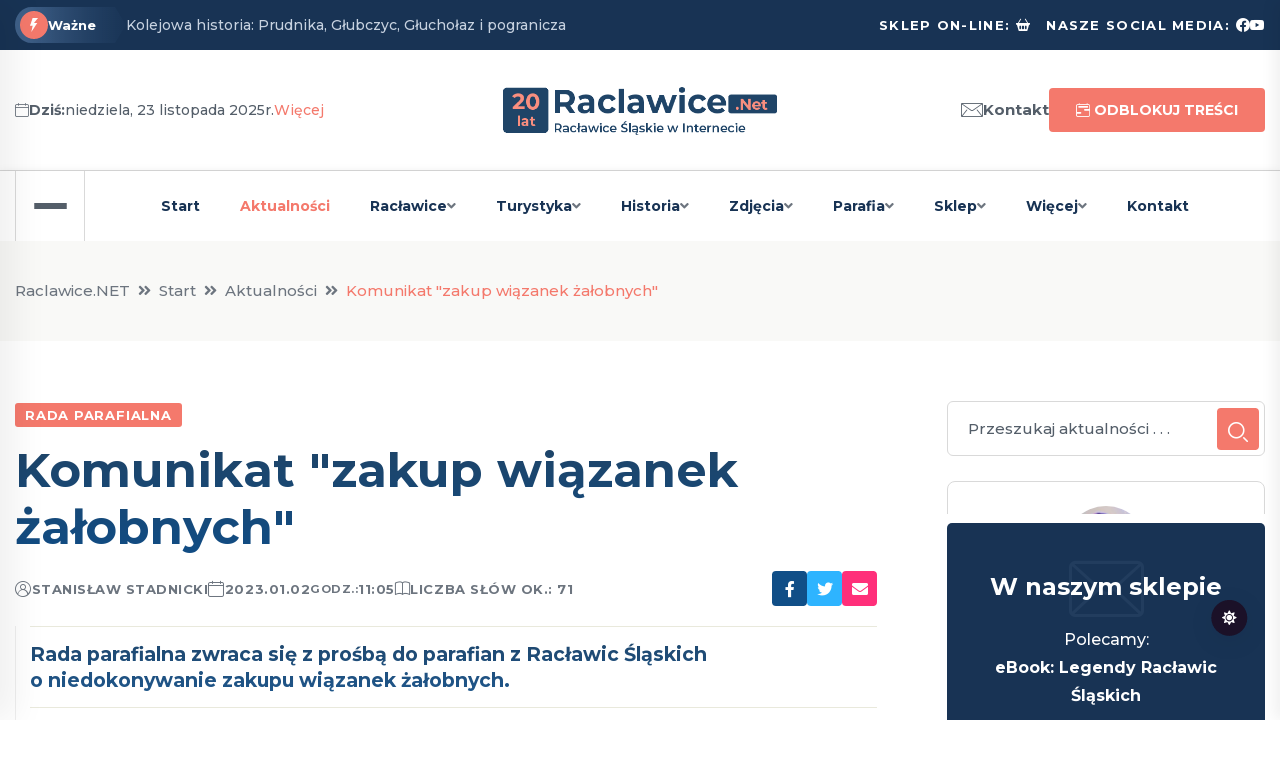

--- FILE ---
content_type: text/html; charset=UTF-8
request_url: http://raclawice.net/aktualnosci_3881_komunikat_zakup_wiazanek_zalob.html
body_size: 96066
content:
<!doctype html>
<html class="no-js" lang="pl">
<head>
    <meta charset="utf-8">
    <meta http-equiv="x-ua-compatible" content="ie=edge">
    <title>Komunikat "zakup wiązanek żałobnych"</title>
    <meta name="description" content="Rada parafialna zwraca się z prośbą do parafian z Racławic Śląskich o niedokonywanie zakupu wiązanek żałobnych. ">
    <meta name="keywords" content="racławice śląskie, racławice, racławice śl., deutsch rasselwitz, racławice śląskie w powiecie prudnickim, gmina głogówek, powiat prudnicki, wnielki most kolejowy, szwedzki słup, parafia wnmp, wniebowzięcie nmp, parafia racławice, parafia racławice Śląskie">
    <meta name="viewport" content="width=device-width, initial-scale=1">
    <meta name="author" content="Stanisław Stadnicki">

    <link rel="shortcut icon" type="image/x-icon" href="media/img/iko.png">

    <!-- CSS -->
    <link rel="stylesheet" href="assets/css/bootstrap.min.css">
    <link rel="stylesheet" href="assets/css/animate.min.css">
    <link rel="stylesheet" href="assets/css/magnific-popup.css">
    <link rel="stylesheet" href="assets/css/fontawesome-all.min.css">
    <link rel="stylesheet" href="assets/css/flaticon.css">
    <link rel="stylesheet" href="assets/css/slick.css">
    <link rel="stylesheet" href="assets/css/swiper-bundle.css">
    <link rel="stylesheet" href="assets/css/default.css">
    <link rel="stylesheet" href="assets/css/style.css?v=963634293">
    <link rel="stylesheet" href="assets/css/strona.css?v=272565399">
    <link rel="stylesheet" href="css/rce.css?v=477246201">
    <link rel="stylesheet" href="assets/css/responsive.css">
    <link rel="stylesheet" href="https://cdn.jsdelivr.net/npm/bootstrap-icons@1.5.0/font/bootstrap-icons.css">
    <style>
        [tg-theme=dark] table td,
        [tg-theme=dark] table th
        {
            color:#fff;
        }
    </style>
            <meta property="og:url"            content="http://raclawice.net/aktualnosci_3881_komunikat_zakup_wiazanek_zalob.html">
        <meta property="og:type"           content="article">
        <meta property="og:title"          content="Komunikat "zakup wiązanek żałobnych"">
        <meta property="og:description"    content="Rada parafialna zwraca się z prośbą do parafian z Racławic Śląskich o niedokonywanie zakupu wiązanek żałobnych. ">
        <meta property="og:image"          content="https://raclawice.net/gfx/duze/komunikat-rada-parafialna-02-01-2023.jpg">
        <meta property="fb:app_id"		   content="447969217142652">
        </head>
<body>

<!-- Nagłówek -->
<header class="header-style-six">
    <div id="header-fixed-height"></div>
    <div class="header-top-wrap-four">
        <div class="container">
            <div class="row align-items-center">
                <div class="col-lg-7">
                    <div class="header-top-left-four">
                        <div class="trending-box">
                            <div class="icon"><img src="assets/img/icon/trending_icon.svg" alt=""></div>
                            <span>Ważne</span>
                            <div class="shape">
                                <svg xmlns="https://www.w3.org/2000/svg" viewBox="0 0 122 36" preserveAspectRatio="none" fill="none">
                                    <path d="M0 18C0 8.05888 8.05887 0 18 0H110L121.26 16.8906C121.708 17.5624 121.708 18.4376 121.26 19.1094L110 36H18C8.05888 36 0 27.9411 0 18Z" fill="url(#trending_shape)" />
                                    <defs>
                                        <linearGradient id="trending_shape" x1="12" y1="36" x2="132" y2="36" gradientUnits="userSpaceOnUse">
                                            <stop offset="0" stop-color="#3F6088" />
                                            <stop offset="1" stop-color="#2A4970" stop-opacity="0" />
                                        </linearGradient>
                                    </defs>
                                </svg>
                            </div>
                        </div>
                        <div class="swiper-container ta-trending-slider">
                            <div class="swiper-wrapper">
                                                                    <div class="swiper-slide">
                                        <div class="trending-content">
                                            <a href="https://inspiracyjnyszop.pl/Sladami-zelaznych-drog-kolejowa-historia-Prudnika-Glubczyc-Glucholaz-i-pogranicza-p95" target="_BLANK">Nowa książka: Śladami żelaznych dróg już dostępna</a>
                                        </div>
                                    </div>
                                                                        <div class="swiper-slide">
                                        <div class="trending-content">
                                            <a href="https://inspiracyjnyszop.pl/Sladami-zelaznych-drog-kolejowa-historia-Prudnika-Glubczyc-Glucholaz-i-pogranicza-p95" target="_BLANK">Kolejowa historia: Prudnika, Głubczyc, Głuchołaz i pogranicza</a>
                                        </div>
                                    </div>
                                                                </div>
                        </div>
                    </div>
                </div>
                <div class="col-lg-5">
                    <div class="header-top-social header-top-social-two">
                        <h5 class="title"><a href="https://inspiracyjnyszop.pl" title="Sklep on-line, książki o Racławicach Śląskich" target="_blank">Sklep on-line:</a></h5>
                        <ul class="list-wrap">
                            <li><a href="https://inspiracyjnyszop.pl" target="_blank"><i class="bi bi-basket2-fill me-2"></i></a></li>
                        </ul>
                        <h5 class="title ms-2">Nasze social media:</h5>
                        <ul class="list-wrap">
                            <li><a href="https://www.facebook.com/Raclawice.Net" target="_blank"><i class="bi bi-facebook"></i></a></li>
                            <li><a href="https://www.youtube.com/channel/UCT041tBFoPps4Gc5SJEIBdA/featured" target="_blank"><i class="bi bi-youtube"></i></a></li>
                        </ul>
                    </div>
                </div>
            </div>
        </div>
    </div>
    <div class="header-logo-area-four">
        <div class="container">
            <div class="row align-items-center">
                <div class="col-lg-4">
                    <div class="hl-left-side-four">
                        <span class="date"><i class="flaticon-calendar"></i><strong>Dziś:</strong> niedziela, 23 listopada 2025r. <a href="kartka.html">Więcej</a></span>
                    </div>
                </div>
                <div class="col-lg-4">
                    <div class="logo text-center">
                        <a href="index.html"><img src="media/img/logo20.png?v=215391698" alt="Logo Raclawice.net"></a>
                    </div>
                    <div class="logo d-none text-center">
                        <a href="index.html"><img src="media/img/logo220.png?v=960105416" alt="Logo Raclawice.net"></a>
                    </div>
                </div>
                <div class="col-lg-4">
                    <div class="hl-right-side-four">
                        <div class="sign-in">
                            <a href="kontakt.html"><i class="flaticon-mail"></i>Kontakt</a>
                        </div>
                        <div class="subscribe-btn">
                            <a href="odblokuj.html" title="Zyskaj dostęp do wszystkich treści i zdjęć strony Raclawice.NET" class="btn btn-two"><em class="bi bi-calendar2-range me-1"></em> Odblokuj treści</a>
                        </div>
                    </div>
                </div>
            </div>
        </div>
    </div>
    <div id="sticky-header" class="menu-area menu-style-six">
        <div class="container">
            <div class="row">
                <div class="col-12">
                    <div class="menu-wrap">
                        <nav class="menu-nav">
                            <div class="logo d-none">
                                <a href="index.html"><img src="media/img/logo20.png" alt="Logotyp"></a>
                            </div>
                            <div class="logo d-none white-logo">
                                <a href="index.html"><img src="media/img/logo220.png" alt="Logotyp"></a>
                            </div>
                            <div class="offcanvas-toggle">
                                <a href="javascript:void(0)" class="menu-tigger">
                                    <span></span>
                                    <span></span>
                                    <span></span>
                                </a>
                            </div>
                            <div class="navbar-wrap main-menu d-none d-lg-flex">
                                <ul class="navigation">
                                    <li><a href="https://raclawice.net/">Start</a></li>
                                    <li class="active"><a href="aktualnosci.html">Aktualności</a></li>
                                    <li class="menu-item-has-children "><a href="polozenie.html">Racławice</a>
                                        <ul class="sub-menu">
                                            <li><a href="polozenie.html">Położenie</a></li>
                                            <li><a href="herb.html">Herb</a></li>
                                            <li><a href="mapa.html">Mapa</a></li>
                                            <li><a href="obiekty.html">Ważne obiekty i&nbsp;miejsca</a></li>
                                            <li><a href="transport.html">Transport</a></li>
                                            <li><a href="soltys.html">Sołtys i władze</a></li>
                                            <li><a href="grupy.html">Grupy społeczne</a></li>
                                            <li><a href="statut.html">Statut</a></li>
                                            <li><a href="sklep.html">Wszystkie książki</a></li>
                                            <li><a href="smieci.html">Odbiór odpadów</a></li>
                                        </ul>
                                    </li>
                                    <li class="menu-item-has-children "><a href="zabytki.html">Turystyka</a>
                                        <ul class="sub-menu">
                                            <li><a href="zabytki.html">Zabytki i atrakcje</a></li>
                                            <li><a href="pikniki.html">Pikniki kolejowe</a></li>
                                            <li><a href="szlak.html">Szlak</a></li>
                                            <li><a href="200miejsc.html">200 ciekawych miejsc</a></li>
                                        </ul>
                                    </li>
                                    <li class="menu-item-has-children "><a href="historia.html">Historia</a>
                                        <ul class="sub-menu">
                                            <li><a href="historia.html">Historia Racławic</a></li>
                                            <li><a href="kolej.html">Historia kolei</a></li>
                                            <li><a href="historiaparafia.html">Historia parafii</a></li>
                                            <li><a href="szkola.html">Historia szkoły</a></li>
                                            <li><a href="sport.html">Historia sportu</a></li>
                                            <li><a href="historiastrony.html">Historia strony</a></li>
                                            <li><a href="kalendarium.html">Kalendarium</a></li>
                                            <li><a href="zapomniane.html">Miejsca zapomniane</a></li>
                                            <li><a href="ksiazka.html">Książka</a></li>
                                            <li><a href="200miejsc.html">200 ciekawych miejsc</a></li>
                                            <li><a href="artykuly.html">Artykuły o historii</a></li>
                                        </ul>
                                    </li>
                                    <li class="menu-item-has-children "><a href="galeria.html">Zdjęcia</a>
                                        <ul class="sub-menu">
                                            <li><a href="galeria.html">Galeria Racławic</a></li>
                                            <li><a href="starezdjecia.html">Stare zdjęcia</a></li>
                                            <li><a href="dron.html">Z drona</a></li>
                                            <li><a href="galeriapiknikow.html">Pikniki kolejowe</a></li>
                                            <li><a href="wydarzenia.html">Zdjęcia z wydarzeń</a></li>
                                        </ul>
                                    </li>
                                    <li class="menu-item-has-children "><a href="parafia.html">Parafia</a>
                                        <ul class="sub-menu">
                                            <li><a href="parafia.html">O parafii</a></li>
                                            <li><a href="proboszcz.html">Proboszcz parafii</a></li>
                                            <li><a href="duszpasterze.html">Poprzedni duszpasterze</a></li>
                                            <li><a href="kaplani.html">Kapłani z Racławic</a></li>
                                            <li><a href="pielgrzymi.html">Dla pielgrzymów</a></li>
                                            <li><a href="dwaobrazy.html">Obrazy Matki Bożej</a></li>
                                            <li><a href="obrazy.html">Zagadki obrazów i&nbsp;figur</a></li>
                                            <li><a href="droga.html">Sekrety Drogi Krzyżowej</a></li>
                                            <li><a href="ksiazkiparafialne.html">Nasze książki</a></li>
                                            <li><a href="historiaparafia.html">Historia parafii</a></li>
                                        </ul>
                                    </li>
                                    <li class="menu-item-has-children "><a href="sklep.html">Sklep</a>
                                        <ul class="sub-menu">
                                            <li><a href="sklepinformacje.html">Informacje</a></li>
                                            <li><a href="sklep.html">Wszystkie książki</a></li>
                                            <li><a href="https://inspiracyjnyszop.pl/kalendarze" target="_blank">Kalendarze <em class="icon fa fa-expand ms-1"></em></a></li>
                                            <li><a href="https://inspiracyjnyszop.pl/" target="_blank">InspiracyjnySzop <em class="icon fa fa-expand ms-1"></em></a></li>
                                        </ul>
                                    </li>
                                    <li class="menu-item-has-children "><a href="onas.html">Więcej</a>
                                        <ul class="sub-menu">
                                            <li><a href="onas.html">O nas</a></li>
                                            <li><a href="pomoc.html">Pomoc</a></li>
                                            <li><a href="odblokuj.html">Odblokuj treści</a></li>
                                            <li><a href="odblokuj.html">Zostań Patronem</a></li>
                                            <li><a href="polityka.html">Polityka prywatności</a></li>
                                            <li><a href="regulamin.html">Regulamin kodów</a></li>
                                            <li><a href="patronat.html">Patronat</a></li>
                                            <li><a href="cookies.html">Pliki cookies</a></li>
                                            <!--<li><a href="tresci.html">Dostępność treści</a></li>-->
                                            <li><hr></li>
                                            <li><a href="https://kolejpodsudecka.pl" target="_blank">KolejPodsudecka.pl <em class="icon fa fa-expand ms-1"></em></a></li>
                                            <li><a href="https://webinspiracje.pl" target="_blank">WebInspiracje.pl <em class="icon fa fa-expand ms-1"></em></a></li>
                                        </ul>
                                    </li>
                                    <li class=" "><a href="kontakt.html">Kontakt</a></li>
                                </ul>
                            </div>
                            <div class="header-search-wrap header-search-wrap-three">
                                <!--
                                <form action="#">
                                    <input type="text" placeholder="Przeszukaj newsy . . .">
                                    <button type="submit"><i class="flaticon-search"></i></button>
                                </form>
                                -->
                            </div>
                            <div class="mobile-nav-toggler"><i class="fas fa-bars"></i></div>
                        </nav>
                    </div>

                    <!-- Menu mobilne  -->
                    <div class="mobile-menu">
                        <nav class="menu-box">
                            <div class="close-btn"><i class="fas fa-times"></i></div>
                            <div class="nav-logo">
                                <a href="https://raclawice.net/"><img src="media/img/logo.png" alt="Logo"></a>
                            </div>
                            <div class="nav-logo d-none">
                                <a href="https://raclawice.net/"><img src="media/img/logo2.png" alt="Logo"></a>
                            </div>
                            <div class="mobile-search">
                                <form action="aktualnosci_szukaj.html" method="post">
                                    <input type="text" placeholder="Przeszukaj aktualności . . ." name="klucz" required minlength="3" maxlength="32">
                                    <button type="submit"><i class="flaticon-search"></i></button>
                                </form>
                            </div>
                            <div class="menu-outer">
                                <!-- tutaj wstawi się menu -->
                            </div>
                            <div class="social-links">
                                <ul class="clearfix list-wrap">
                                    <li><a href="https://www.facebook.com/Raclawice.Net" target="_blank"><i class="fab fa-facebook-f"></i></a></li>
                                    <li><a href="https://www.youtube.com/channel/UCT041tBFoPps4Gc5SJEIBdA/featured" target="_blank"><i class="fab fa-youtube"></i></a></li>
                                </ul>
                            </div>
                        </nav>
                    </div>
                    <div class="menu-backdrop"></div>
                </div>
            </div>
        </div>
    </div>

    <!-- Panel boczny -->
    <div class="offCanvas-wrap">
        <div class="offCanvas-body">
            <div class="offCanvas-toggle">
                <span></span>
                <span></span>
            </div>
            <div class="offCanvas-content">
                <div class="offCanvas-logo logo">
                    <a href="https://raclawice.net/" class="logo-dark"><img src="media/img/logo20.png" alt="Logo"></a>
                    <a href="https://raclawice.net/" class="logo-light"><img src="media/img/logo220.png" alt="Logo"></a>
                </div>
                <p>Dziennik internetowy Racławic Śląskich wpisany do rejestru czasopism. Dostarczamy Wam sprawdzonych i ciekawych informacji już od 2005 roku.</p>
            </div>
            <div class="offCanvas-contact">
                <h4 class="title">Najważniejsze</h4>
                <ul>
                    <li><a href="aktualnosci.html">Aktualności</a></li>
                    <li><a href="historia.html">Historia Racławic</a></li>
                    <li><a href="kolej.html">Historia kolei</a></li>
                    <li><a href="sklep.html">Nasze wszystkie książki</a></li>
                    <li><a href="odblokuj.html">Odblokuj wszystkie treści</a></li>
                </ul>
                <hr>
                <h4 class="title">Bądźmy w kontakcie</h4>
                <ul class="offCanvas-contact-list list-wrap">
                    <li><i class="fas fa-envelope-open"></i>                <script>
                    (function whatever() {
                        var s = '@'
                            , n = 'stadnicki'
                            , k = 'raclawice.net'
                            , e = n + s + k
                            ,
                            l = '<a href=mailto:{{spam@urzadochronyemaila.gov}}><em class="mdi mdi-email-check-outline"></em> {{spam@urzadochronyemaila.gov}}</a>'.replace(/{{.+?(}})/g, e)
                        ;
                        document.write(l);
                    })();
                </script>
                </li>
                </ul>
                <ul class="offCanvas-social list-wrap">
                    <li><a href="https://www.facebook.com/Raclawice.Net" target="_blank"><i class="fab fa-facebook-f"></i></a></li>
                    <li><a href="https://www.youtube.com/channel/UCT041tBFoPps4Gc5SJEIBdA/featured" target="_blank"><i class="fab fa-youtube"></i></a></li>
                </ul>
            </div>
        </div>
    </div>
    <div class="offCanvas-overlay"></div>
</header>
<main class="fix">
    
        <div class="breadcrumb-area">
            <div class="container">
                <div class="row">
                    <div class="col-lg-12">
                        <div class="breadcrumb-content">
                            <nav aria-label="breadcrumb">
                                <ol class="breadcrumb">
                                    <li class="breadcrumb-item"><a href="https://raclawice.net/">Raclawice.NET</a></li>
                                    <li class="breadcrumb-item"><a href="https://raclawice.net/">Start</a></li>
                                                                                <li class="breadcrumb-item"><a href="news.html">Aktualności</a></li>
                                                                                        <li class="breadcrumb-item active">Komunikat "zakup wiązanek żałobnych"</li>
                                                                            </ol>
                            </nav>
                        </div>
                    </div>
                </div>
            </div>
        </div>
        <section class="blog-details-area pt-60 pb-60">
    <div class="container">
        <div class="author-inner-wrap">
            <div class="row justify-content-center">
                <div class="col-70">
                        <div class="blog-details-wrap">
        <div class="blog-details-content">
            <div class="blog-details-content-top">
                                <a href="aktualnosci_3881_komunikat_zakup_wiazanek_zalob.html" class="post-tag">Rada parafialna</a>
                <h2 class="title news-tytul">Komunikat "zakup wiązanek żałobnych"</h2>
                <div class="bd-content-inner">
                    <div class="blog-post-meta">
                        <ul class="list-wrap">
                            <li><i class="flaticon-user"></i><a href="onas.html">Stanisław Stadnicki</a></li>
                            <li><i class="flaticon-calendar"></i>2023.01.02 <small>godz.:</small> 11:05</li>
                            <!--<li><i class="flaticon-history"></i>Przeczytasz w 1 min.</li>-->
                            <li><i class="bi bi-book"></i>Liczba słów ok.: 71</li>
                        </ul>
                    </div>
                    <div class="blog-details-social">
                        <ul class="list-wrap">
                            <li><a href="https://www.facebook.com/sharer/sharer.php?u=http://raclawice.net/aktualnosci_3881_komunikat_zakup_wiazanek_zalob.html" target="_blank"><i class="fab fa-facebook-f"></i></a></li>
                            <li><a href="https://www.twitter.com/share?url=http://raclawice.net/aktualnosci_3881_komunikat_zakup_wiazanek_zalob.html" target="_blank"><i class="fab fa-twitter"></i></a></li>
                            <li><a href="mailto:?subject%3DPolecam%20Ci%20ten%20tekst%20na%20stronie%20Raclawice.NET"><i class="fa fa-envelope"></i></a></li>
                        </ul>
                    </div>
                </div>
            </div>
            <article class="art">
                <div class="news-wstep">
                    Rada parafialna zwraca się z&nbsp;prośbą do parafian z&nbsp;Racławic Śląskich o&nbsp;niedokonywanie zakupu wiązanek żałobnych.                 </div>
                                    <div class="zakrycie-tekstu">
                        <div class="zakrycie"></div>
                                            </div>
                    <div class="rce-tab-nav">
    <a href="javascript: void null" class="rce-przelacz">Odblokuj pełny dostęp</a>
</div>
<div class="rce-tab-element" id="tab-patronite" style="display: block">
    <div class="contact-form mb-0">
        <p>Ten materiał dostępny jest tylko dla osób posiadających aktywny kod dostępu. Nie masz jeszcze kodu odblokowującego? Zobacz, <a href="odblokuj.html" target="_blank">jak go zdobyć</a>.</p>
        <h4 class="title mb-3">Zaloguj się, aby bez ograniczeń przeglądać treści</h4>
        <p>Czytelnicy, którzy zakupili i&nbsp;posiadają aktywny kod dostępu mogą się tutaj zalogować i&nbsp;odblokować możliwość przeglądania strony bez ograniczeń zyskując dostęp do jej <strong>wszystkich artykułów i&nbsp;zdjęć</strong>.</p>
        <form id="contact-form-" action="logowanie.html" method="post" class="mt-3">
            <input type="hidden" name="url" value="http://raclawice.net/aktualnosci_3881_komunikat_zakup_wiazanek_zalob.html">
            <div class="row">
                <div class="col-md-6">
                    <div class="form-grp">
                        <strong>Wpisz swój kod dostępu:</strong>
                        <input
                                type="text"
                                name="kod"
                                placeholder="Twój kod otrzymany od nas*"
                                required
                                value=""
                                minlength="4"
                                maxlength="8"
                        >
                    </div>
                </div>
                <div class="col-md-6">
                    <div class="form-grp">
                        <strong>Wpisz swój adres e-mail:</strong>
                        <input
                                type="email"
                                name="email"
                                placeholder="Twój e-mail*"
                                required
                                value=""
                        >
                    </div>
                </div>
            </div>
            <button type="submit" class="btn btn-two">Odblokuj dostęp</button>
            <p class="mt-4">Nie pamiętasz lub zgubiłeś kod? <a href="odzyskiwanie.html">Przejdź tutaj</a></p>
            <hr>
           <p><strong>Nie masz jeszcze własnego kodu?</strong> Możesz kupić go w&nbsp;sklepie on-line lub otrzymać w&nbsp;ramach tzw. Patronatu. Wszelkie informacje zamieściliśmy na stronie <a href="odblokuj.html">odblokowania dostępu</a>. Jeżeli potrzebujesz porady lub chcesz zobaczyć poradnik instruktażowy, to zapoznaj się z&nbsp;naszą <a href="pomoc.html">pomocą on-line</a>.</p>        </form>
        <p class="ajax-response- mt-4"><strong>Kod możesz zakupić/otrzymać na 3&nbsp;sposoby</strong>. Możesz już teraz kupić go w&nbsp;sklepie on-line. Możesz zostać naszym Patronem. Możesz opłacić dostęp do treści strony przelewem. Sam wybierasz metodę. Wszystkie informacje znajdziesz <a href="odblokuj.html">tutaj</a>.</p>        <p class="ajax-response- mt-4">Posiadając wykupiony dostęp do treści strony Raclawice.NET Ty i&nbsp;Twoi domownicy zyskują możliwość czytania 4&nbsp;tysięcy artykułów i&nbsp;przeglądania ponad 10 tysięcy zdjęć +&nbsp;wszystko to, co nowego pojawi się na stronie w&nbsp;okresie ważności Twojego kodu.</p>        <h4 class="title mb-3">Dostęp do strony Raclawice.NET, to:</h4><p>Możliwość przeglądania <strong>unikalnych treści</strong>, opisów wydarzeń, newsów, analiz, które nie są dostępne nigdzie indziej. Serwis dostarcza mieszkańcom wysokich jakościowo treści, których nie znajdziesz w&nbsp;żadnym innym miejscu Internetu.</p><p>Zobacz jak krok po kroku <a href="odblokuj.html">odblokować dostęp</a>.</p>    </div>
    <!--
    <hr />
    <p class="m-3">Nie jesteś jeszcze patronem? Możesz zostać nim w każdej chwili.</p>
    <iframe src="https://patronite.pl/widget/raclawice.net/959349/small/dark/colorful?description=Dzi%C4%99kuj%C4%99%20za%20Twoje%20wsparcie!" class="m-3" width="97%" height="330" frameborder="0" scrolling="no"></iframe>
    -->
</div>
<div class="rce-tab-nav">
    <a href="javascript: void null" class="rce-przelacz">Zobacz jak dużo zyskujesz</a>
</div>
<div class="rce-tab-element" id="tab-zalety" style="display: block">
    <div class="contact-form mb-0">
        <p>Kupując dostęp do strony Raclawice.NET zyskujesz możliwość przeglądania bez ograniczeń tysięcy artykułów i zdjęć. To dostęp do <strong>wartościowych, ciekawych, unikalnych, rzetelnych i aktualnych informacji</strong>.</p>
        <p>Kupując kod w sklepie on-line oglądasz wszystkie nasze treści niemal od razu! Kod wyśle do Ciebie oprogramowanie sklepu niezależnie od dnia, pory dnia i miejsca na świecie, w którym przebywasz. Jeżeli wolisz inną formę opłat za dostęp do strony, to możesz zostać naszym Patronem.</p>
        <p>Przygotowanie tysięcy zdjęć, tekstów i materiałów wymaga ogrom wysiłku. Zrobiliśmy to za Ciebie. Dajemy gwarancję, że nasz materiał jest fachowy, rzetelny, a przede wszystkim unikalny. Nie musisz przeszukiwać innych serwisów, ponieważ to u nas znajdziesz sprawdzone informacje o i z Racławic Śląskich. Robimy to profesjonalnie już od 20 lat.</p>
        <p>Jeżeli szukasz aktualnych informacji o Racławicach Śląskich, to tylko u nas. Jeżeli szukasz ciekawych informacji historycznych o Racławicach, gminie Głogówek, pograniczu, kolei itp. to tylko na stronie Raclawice.NET.</p>
    </div>
</div>                    <br>
                                </article>
        </div>
                <div class="pev-next-post-wrap mt-30">
            <div class="row">
                                    <div class="col-md-6">
                        <div class="post-item">
                            <div class="thumb">
                                <a href="aktualnosci_3880_takim_go_zapamietamy_-_nieznan.html"><img src="https://raclawice.net/gfx/duze/wspomnienianaszegoksiedza.jpg" alt="Wspomnienie"></a>
                            </div>
                            <div class="content">
                                <span>Poprzedni art</span>
                                <h5 class="post-title"><a href="aktualnosci_3880_takim_go_zapamietamy_-_nieznan.html">Takim Go zapamiętamy - nieznane zdjęcia ks. Grzegorza</a></h5>
                            </div>
                        </div>
                    </div>
                                        <div class="col-md-6">
                        <div class="post-item next-post">
                            <div class="thumb">
                                <a href="aktualnosci_3882_w_kalifornii_w_bylych_parafiac.html"><img src="https://raclawice.net/gfx/duze/kacikpamieciwszkolemini.jpg" alt="Wspomnienia"></a>
                            </div>
                            <div class="content">
                                <span>Następny art</span>
                                <h5 class="post-title"><a href="aktualnosci_3882_w_kalifornii_w_bylych_parafiac.html">W Kalifornii, w&nbsp;byłych parafiach, w&nbsp;szkole - wspominają zmarłego proboszcza</a></h5>
                            </div>
                        </div>
                    </div>
                                </div>
        </div>
        <p class="text-center">
            <a href="aktualnosci.html" class="btn">Powrót do listy</a>
        </p>
                            <div class="section-title-wrap-three mb-20 mt-40">
                        <div class="section-title-three black-title">
                            <h6 class="title">Teksty na podobny temat
                                <span class="section-title-svg"><svg xmlns="https://www.w3.org/2000/svg" viewBox="0 0 246 40" fill="none" preserveAspectRatio="none"><path d="M10.1448 2.85061C10.6524 1.15867 12.2097 0 13.9761 0H241.624C244.303 0 246.225 2.58294 245.455 5.14939L235.855 37.1494C235.348 38.8413 233.79 40 232.024 40H4.37612C1.69667 40 -0.225117 37.4171 0.544817 34.8506L10.1448 2.85061Z" fill="currentcolor" /></svg></span>
                            </h6>
                            <div class="section-title-line-three"></div>
                        </div>
                    </div>

                    <div class="weekly-post-item-wrap">
                            <div class="weekly-post-item weekly-post-four">
        <div class="weekly-post-thumb">
            <a href="aktualnosci_4253_ks_kazimierz_swistek_-_histori.html"><img src="https://raclawice.net/gfx/duze/wspomnienieksswistek.jpg" alt="Pogrzeb ks. Kazimierza Świstka"></a>
        </div>
        <div class="weekly-post-content">
            <a href="aktualnosci_4253_ks_kazimierz_swistek_-_histori.html" class="post-tag">Wspomnienie</a>
            <h2 class="post-title"><a href="aktualnosci_4253_ks_kazimierz_swistek_-_histori.html">Ks. Kazimierz Świstek - Historia Duszpasterstwa</a></h2>
            <div class="blog-post-meta">
                <ul class="list-wrap">
                    <li><i class="flaticon-calendar"></i>2025.03.04</li>
                    <li><i class="bi bi-book"></i>Liczba słów ok.: 738</li>
                </ul>
            </div>
            <p>Dziś, 4&nbsp;marca, obchodzimy święto św. Kazimierza, patrona Polski i&nbsp;Litwy, który zasłynął swoją pobożnością, sprawiedliwością oraz troską o&nbsp;ubogich. W&nbsp;tym dniu pamiętamy szczególnie o&nbsp;poprzednim proboszczu racławickiej parafii, <strong>ks. Kazimierzu Świstku</strong>. Był on twardym proboszczem o&nbsp;jasnych zasadach, który otwarcie mówił o&nbsp;wszystkich wadach naszej parafii. Historię jego duszpasterzowania prezentujemy w&nbsp;tym obszernym artykule.</p>
            <div class="view-all-btn">
                                    <a href="aktualnosci_4253_ks_kazimierz_swistek_-_histori.html" class="link-btn">Przeczytaj
                        <span class="svg-icon"><svg xmlns="https://www.w3.org/2000/svg" viewBox="0 0 10 10" fill="none"><path d="M1.07692 10L0 8.92308L7.38462 1.53846H0.769231V0H10V9.23077H8.46154V2.61538L1.07692 10Z" fill="currentColor" /><path d="M1.07692 10L0 8.92308L7.38462 1.53846H0.769231V0H10V9.23077H8.46154V2.61538L1.07692 10Z" fill="currentColor" /></svg></span>
                    </a>
                                </div>
        </div>
    </div>
                                <hr>
                                <div class="weekly-post-item weekly-post-four">
        <div class="weekly-post-thumb">
            <a href="aktualnosci_4247_zmarli_z_raclawic_slaskich_w_2.html"><img src="https://raclawice.net/gfx/duze/zmarliw2024roku.jpg" alt="Nekrologi"></a>
        </div>
        <div class="weekly-post-content">
            <a href="aktualnosci_4247_zmarli_z_raclawic_slaskich_w_2.html" class="post-tag">Nekrologi</a>
            <h2 class="post-title"><a href="aktualnosci_4247_zmarli_z_raclawic_slaskich_w_2.html">Zmarli z&nbsp;Racławic Śląskich w&nbsp;2024 roku</a></h2>
            <div class="blog-post-meta">
                <ul class="list-wrap">
                    <li><i class="flaticon-calendar"></i>2025.02.18</li>
                    <li><i class="bi bi-book"></i>Liczba słów ok.: 419</li>
                </ul>
            </div>
            <p>Pełna lista wszystkich mieszkańców Racławic Śląskich, którzy zmarli w&nbsp;2024 roku</p>
            <div class="view-all-btn">
                                    <a href="aktualnosci_4247_zmarli_z_raclawic_slaskich_w_2.html" class="link-btn">Przeczytaj
                        <span class="svg-icon"><svg xmlns="https://www.w3.org/2000/svg" viewBox="0 0 10 10" fill="none"><path d="M1.07692 10L0 8.92308L7.38462 1.53846H0.769231V0H10V9.23077H8.46154V2.61538L1.07692 10Z" fill="currentColor" /><path d="M1.07692 10L0 8.92308L7.38462 1.53846H0.769231V0H10V9.23077H8.46154V2.61538L1.07692 10Z" fill="currentColor" /></svg></span>
                    </a>
                                </div>
        </div>
    </div>
                                <hr>
                                <div class="weekly-post-item weekly-post-four">
        <div class="weekly-post-thumb">
            <a href="aktualnosci_4104_nie_zyje_pani_alicja_jonak_zas.html"><img src="https://raclawice.net/gfx/duze/niezyjepanijonak.jpg" alt="Alicja Jonak"></a>
        </div>
        <div class="weekly-post-content">
            <a href="aktualnosci_4104_nie_zyje_pani_alicja_jonak_zas.html" class="post-tag">Szkoła</a>
            <h2 class="post-title"><a href="aktualnosci_4104_nie_zyje_pani_alicja_jonak_zas.html">Nie żyje Pani Alicja Jonak, zasłużona nauczycielka racławickiej szkoły</a></h2>
            <div class="blog-post-meta">
                <ul class="list-wrap">
                    <li><i class="flaticon-calendar"></i>2024.05.12</li>
                    <li><i class="bi bi-book"></i>Liczba słów ok.: 596</li>
                </ul>
            </div>
            <p>W dniu 10 maja br. przeżywszy 77 lat, zmarła Pani Alicja Jonak, wieloletnia nauczycielka w&nbsp;Szkole Podstawowej w&nbsp;Racławicach Śląskich.</p>
            <div class="view-all-btn">
                                    <span class="badge bg-warning">Tekst w archiwum</span>
                                </div>
        </div>
    </div>
                                <hr>
                                <div class="weekly-post-item weekly-post-four">
        <div class="weekly-post-thumb">
            <a href="aktualnosci_4051_tlumy_na_pogrzebie_jozefa_racz.html"><img src="https://raclawice.net/gfx/duze/pogrzebjozefar.jpg" alt="Pogrzeb"></a>
        </div>
        <div class="weekly-post-content">
            <a href="aktualnosci_4051_tlumy_na_pogrzebie_jozefa_racz.html" class="post-tag">Pogrzeb</a>
            <h2 class="post-title"><a href="aktualnosci_4051_tlumy_na_pogrzebie_jozefa_racz.html">Tłumy na pogrzebie Józefa Raczkowskiego</a></h2>
            <div class="blog-post-meta">
                <ul class="list-wrap">
                    <li><i class="flaticon-calendar"></i>2024.02.14</li>
                    <li><i class="bi bi-book"></i>Liczba słów ok.: 269</li>
                </ul>
            </div>
            <p>W sobotę (10.02) odbył się pogrzeb śp. Józefa Raczkowskiego. Mieszkańca Racławic Śląskich, lokalnego działacza, społecznika, aktywnego członka wielu grup i&nbsp;organizacji wiejskich.</p>
            <div class="view-all-btn">
                                    <span class="badge bg-warning">Tekst w archiwum</span>
                                </div>
        </div>
    </div>
                                <hr>
                                <div class="weekly-post-item weekly-post-four">
        <div class="weekly-post-thumb">
            <a href="aktualnosci_4050_termin_pogrzebu_jozefa_raczkow.html"><img src="https://raclawice.net/gfx/duze/pogrzebjozefaraczkowskiego.jpg" alt="Pogrzeb"></a>
        </div>
        <div class="weekly-post-content">
            <a href="aktualnosci_4050_termin_pogrzebu_jozefa_raczkow.html" class="post-tag">Pogrzeb</a>
            <h2 class="post-title"><a href="aktualnosci_4050_termin_pogrzebu_jozefa_raczkow.html">Termin pogrzebu Józefa Raczkowskiego</a></h2>
            <div class="blog-post-meta">
                <ul class="list-wrap">
                    <li><i class="flaticon-calendar"></i>2024.02.08</li>
                    <li><i class="bi bi-book"></i>Liczba słów ok.: 27</li>
                </ul>
            </div>
            <p>Pogrzeb śp. Józefa Raczkowskiego odbędzie się w&nbsp;sobotę 10 lutego o&nbsp;godzinie 13:00 w&nbsp;Racławicach Śląskich.</p>
            <div class="view-all-btn">
                                    <span class="badge bg-warning">Tekst w archiwum</span>
                                </div>
        </div>
    </div>
                                <hr>
                                <div class="weekly-post-item weekly-post-four">
        <div class="weekly-post-thumb">
            <a href="aktualnosci_4049_nie_zyje_jozef_raczkowski_wybi.html"><img src="https://raclawice.net/gfx/duze/spjozefraczkowski.jpg" alt="Józef Raczkowski"></a>
        </div>
        <div class="weekly-post-content">
            <a href="aktualnosci_4049_nie_zyje_jozef_raczkowski_wybi.html" class="post-tag">Smutna informacja</a>
            <h2 class="post-title"><a href="aktualnosci_4049_nie_zyje_jozef_raczkowski_wybi.html">Nie żyje Józef Raczkowski, wybitny mieszkaniec Racławic</a></h2>
            <div class="blog-post-meta">
                <ul class="list-wrap">
                    <li><i class="flaticon-calendar"></i>2024.02.07</li>
                    <li><i class="bi bi-book"></i>Liczba słów ok.: 835</li>
                </ul>
            </div>
            <p>Niedawno dotarła do nas bardzo smutna wiadomość. Zmarł Józef Raczkowski, jeden z&nbsp;najbardziej znanych, szanowanych, zasłużonych ... wybitnych mieszkańców sołectwa.</p>
            <div class="view-all-btn">
                                    <span class="badge bg-warning">Tekst w archiwum</span>
                                </div>
        </div>
    </div>
                                <hr>
                                                </div>
                            <p class="text-center">
            <a href="aktualnosci.html" class="btn">Powrót do listy</a>
        </p>
    </div>
                    </div>
                <div class="col-30">
                    <div class="sidebar-wrap">
                                                <div class="sidebar-widget">
                            <div class="sidebar-search">
                                <form action="aktualnosci_szukaj.html" method="post">
                                    <input type="text" placeholder="Przeszukaj aktualności . . ." name="klucz" required minlength="3" maxlength="32">
                                    <button type="submit"><i class="flaticon-search"></i></button>
                                </form>
                            </div>
                        </div>
						<iframe src="https://patronite.pl/widget/raclawice.net/959349/small/light/colorful?description=Dzi%C4%99kuj%C4%99%20za%20Twoje%20wsparcie!" style="width:100%;height:33px"></iframe>
                        <!--
                        <p style="border:1px solid #ccc;padding: 10px;border-radius: 10px"><a href="patronat.html" target="_blank">Zapoznaj się</a> z&nbsp;ważnymi informacjami o&nbsp;<a href="patronat.html" target="_blank">Patronacie</a> dla strony Raclawice.NET. <a href="patronat.html" target="_blank">Wejście</a></p>
                        <br />
                        -->
                                    <div class="sidebar-widget sidebar-widget-two">
                <div class="sidebar-newsletter">
                    <div class="icon"><i class="flaticon-envelope"></i></div>
                    <h4 class="title">W naszym sklepie</h4>
                    <p>Polecamy: <br /><strong>eBook: Legendy Racławic Śląskich</strong></p>
                    <p class="text-center">
                        <a href="https://inspiracyjnyszop.pl/eBook-PDF-Legendy-Raclawic-Slaskich-p81" target="_blank"><img src="media/img/sklep/legendy-ebbok.jpg" alt="Okładka" class="img-fluid"></a>
                    </p>
                    <div class="sidebar-newsletter-form-two">
                        <form action="#">
                            <div class="form-grp">
                                <a href="https://inspiracyjnyszop.pl/eBook-PDF-Legendy-Raclawic-Slaskich-p81" target="_blank" class="btn">Zobacz opis</a>
                            </div>
                            <hr>
                            <div class="text-center mt-3">
                                <a href="http://inspiracyjnyszop.pl" target="_blank">Wejdź do sklepu</a>
                            </div>
                        </form>
                    </div>
                </div>
            </div>
                    <div class="sidebar-widget sidebar-widget-two mb-30">
            <div class="widget-title mb-30">
                <h6 class="title">Chętnie czytane</h6>
                <div class="section-title-line"></div>
            </div>
            <div class="hot-post-wrap">
                                <div class="hot-post-item">
                    <div class="hot-post-thumb">
                        <a href="aktualnosci_4377_czy_to_koniec_kolei_jaka_znamy.html"><img src="https://raclawice.net/gfx/duze/stacjadechamizabita.jpg" alt="Kolej"></a>
                    </div>
                    <div class="hot-post-content">
                        <a href="aktualnosci_4377_czy_to_koniec_kolei_jaka_znamy.html" class="post-tag">Kolej</a>
                        <h4 class="post-title"><a href="blog-details.html">Czy to koniec kolei, jaką znamy w&nbsp;Racławicach Śląskich?</a></h4>
                        <div class="blog-post-meta">
                            <ul class="list-wrap">
                                <li><i class="flaticon-calendar"></i>2025.11.04</li>
                                <li><i class="bi bi-book"></i>Liczba słów ok.: 601</li>
                            </ul>
                        </div>
                    </div>
                </div>
                                    <hr>
                    <div class="hot-post-item">
                        <div class="hot-post-content">
                            <!--<a href="aktualnosci_4381_raclawice_slaskie_uczcily_naro.html" class="post-tag">11 listopada</a>-->
                            <h4 class="post-title"><a href="aktualnosci_4381_raclawice_slaskie_uczcily_naro.html">Racławice Śląskie uczciły Narodowe Święto Niepodległości</a></h4>
                            <div class="blog-post-meta">
                                <ul class="list-wrap">
                                    <li><i class="flaticon-calendar"></i>2025.11.11</li>
                                    <li><i class="bi bi-book"></i>Liczba słów ok.: 339</li>
                                </ul>
                            </div>
                        </div>
                    </div>
                                        <hr>
                    <div class="hot-post-item">
                        <div class="hot-post-content">
                            <!--<a href="aktualnosci_4373_proboszcz_do_ktorego_parafiani.html" class="post-tag">Historia</a>-->
                            <h4 class="post-title"><a href="aktualnosci_4373_proboszcz_do_ktorego_parafiani.html">Proboszcz, do którego parafianie strzelali z&nbsp;pistoletu... i&nbsp;trafili. Zanim przybył do Racławic, przeżył też zamach bombowy</a></h4>
                            <div class="blog-post-meta">
                                <ul class="list-wrap">
                                    <li><i class="flaticon-calendar"></i>2025.10.17</li>
                                    <li><i class="bi bi-book"></i>Liczba słów ok.: 1076</li>
                                </ul>
                            </div>
                        </div>
                    </div>
                                        <hr>
                    <div class="hot-post-item">
                        <div class="hot-post-content">
                            <!--<a href="aktualnosci_4385_rozwiazana_zagadka_zdjecia_z_1.html" class="post-tag">Historia</a>-->
                            <h4 class="post-title"><a href="aktualnosci_4385_rozwiazana_zagadka_zdjecia_z_1.html">Rozwiązana zagadka zdjęcia z&nbsp;1959 roku. Gdzie wykonano tę fotografię?</a></h4>
                            <div class="blog-post-meta">
                                <ul class="list-wrap">
                                    <li><i class="flaticon-calendar"></i>2025.11.20</li>
                                    <li><i class="bi bi-book"></i>Liczba słów ok.: 521</li>
                                </ul>
                            </div>
                        </div>
                    </div>
                                        <hr>
                    <div class="hot-post-item">
                        <div class="hot-post-content">
                            <!--<a href="aktualnosci_4372_pazdziernikowe_zycie_glogowka_.html" class="post-tag">Prasa</a>-->
                            <h4 class="post-title"><a href="aktualnosci_4372_pazdziernikowe_zycie_glogowka_.html">Październikowe Życie Głogówka z&nbsp;mnóstwem informacji</a></h4>
                            <div class="blog-post-meta">
                                <ul class="list-wrap">
                                    <li><i class="flaticon-calendar"></i>2025.10.17</li>
                                    <li><i class="bi bi-book"></i>Liczba słów ok.: 384</li>
                                </ul>
                            </div>
                        </div>
                    </div>
                                        <hr>
                    <div class="hot-post-item">
                        <div class="hot-post-content">
                            <!--<a href="aktualnosci_4384_na_remont_musi_zlozyc_sie_cala.html" class="post-tag">Parafia</a>-->
                            <h4 class="post-title"><a href="aktualnosci_4384_na_remont_musi_zlozyc_sie_cala.html">Na remont musi złożyć się cała parafia</a></h4>
                            <div class="blog-post-meta">
                                <ul class="list-wrap">
                                    <li><i class="flaticon-calendar"></i>2025.11.17</li>
                                    <li><i class="bi bi-book"></i>Liczba słów ok.: 539</li>
                                </ul>
                            </div>
                        </div>
                    </div>
                                        <hr>
                    <div class="hot-post-item">
                        <div class="hot-post-content">
                            <!--<a href="aktualnosci_4376_przepust_wyremontowany_-_droga.html" class="post-tag">Remont</a>-->
                            <h4 class="post-title"><a href="aktualnosci_4376_przepust_wyremontowany_-_droga.html">Przepust wyremontowany - droga z&nbsp;Racławic do Mochowa znów w&nbsp;pełni przejezdna</a></h4>
                            <div class="blog-post-meta">
                                <ul class="list-wrap">
                                    <li><i class="flaticon-calendar"></i>2025.10.23</li>
                                    <li><i class="bi bi-book"></i>Liczba słów ok.: 240</li>
                                </ul>
                            </div>
                        </div>
                    </div>
                                        <hr>
                    <div class="hot-post-item">
                        <div class="hot-post-content">
                            <!--<a href="aktualnosci_4374_ostatnie_dni_promocji_-_wyjatk.html" class="post-tag">Książka</a>-->
                            <h4 class="post-title"><a href="aktualnosci_4374_ostatnie_dni_promocji_-_wyjatk.html">Ostatnie dni promocji - wyjątkowa książka o&nbsp;historii kolei naszego regionu!</a></h4>
                            <div class="blog-post-meta">
                                <ul class="list-wrap">
                                    <li><i class="flaticon-calendar"></i>2025.10.20</li>
                                    <li><i class="bi bi-book"></i>Liczba słów ok.: 511</li>
                                </ul>
                            </div>
                        </div>
                    </div>
                                </div>
        </div>
                <div class="kartka-z-kalendarza">
            <a class="tag " href="kartka.html" title="Fashion">Kartka z kalendarza  <em class="ms-1 fa fa-calendar-day"></em> </a>

            <div class="kartka-naglowek">
                <small>Dziś:</small>
                <br>
                niedziela, 23 listopada 2025r.            </div>

            <p><i class="fa fa-calendar me-1"></i>327 dzień roku</p>

                        <p>
                <strong>Wschód słońca</strong>: 6:16.<br>
                <strong>Górowanie słońca:</strong> 10:36.<br>
                <strong>Zachód słońca</strong>: 14:56,
                <br>
                <small><strong>Brzask:</strong>: 05:40, <strong>Zmierzch:</strong>: 15:33,</small>
                <br>
                <small>Dzień będzie trwał: 9 godzin i 53 minuty.</small>
            </p>

            <div class="linia"></div>
                        <p><strong>Imieniny:</strong><br>Adelii, Klemensa, Felicyty</p>
            <div class="linia"></div>
                        <p><strong>Aktualny okres kościelny:</strong><br><small>Okres zwykły</small></p>

            <div class="linia"></div>

                            <p><strong>Dziś:</strong><br>
                    <small class="pierwsze-do-gory">Uroczystość Jezusa Chrystusa Króla Wszechświata. Ostatnia niedziela roku liturgicznego.</small><br>                    </strong></p>
                                <p><strong>W kościele katolickim:</strong><br>
                    <small class="pierwsze-do-gory">Wspomnienie św. Klemensa I, papieża i męczennika, wspomnienie św. Kolumbana, opata</small><br>                </p>
                                <p><strong>Święta i dni nietypowe:</strong><br>
                    <small class="pierwsze-do-gory">Dzień Twojego wyjątkowego talentu</small><br>                </p>
                
            <div class="linia"></div>

            <p><strong>Kartka z kalendarza</strong></p>
            <p><strong class="text-zolty">1922</strong>: Sejm Rzeczypospolitej podjął uchwałę o&nbsp;budowie portu w&nbsp;Gdyni. Była to odpowiedź na niemieckie działania blokowania polskiego handlu drogą morską przez Gdańsk. Gdynia stała się jednym z&nbsp;najnowocześniejszych ówczesnych portów.</p>
        </div>
                <div class="widget-title mb-30">
            <h6 class="title">Nowe galerie zdjęć</h6>
            <div class="section-title-line"></div>
        </div>
        <div class="popular-post-wrap">
                            <div class="popular-post">
                    <div class="thumb">
                        <a href="wydarzenia_149_dozynki_parafialne_2025.html"><img src="https://raclawice.net/media/img/galeriewydarzen/mini/dozynki25parafialne8.jpg" alt=""></a>
                    </div>
                    <div class="content">
                        <h2 class="post-title"><a href="wydarzenia_149_dozynki_parafialne_2025.html">Dożynki parafialne 2025</a></h2>
                        <div class="blog-post-meta">
                            <ul class="list-wrap">
                                <li><i class="flaticon-sms"></i>12 zdjęć</li>
                            </ul>
                        </div>
                    </div>
                </div>
                <hr>
                                <div class="popular-post">
                    <div class="thumb">
                        <a href="wydarzenia_148_piesza_pielgrzymka_do_mochowa.html"><img src="https://raclawice.net/media/img/galeriewydarzen/mini/piegrzymka25domochowa1.jpg" alt=""></a>
                    </div>
                    <div class="content">
                        <h2 class="post-title"><a href="wydarzenia_148_piesza_pielgrzymka_do_mochowa.html">Piesza pielgrzymka do Mochowa</a></h2>
                        <div class="blog-post-meta">
                            <ul class="list-wrap">
                                <li><i class="flaticon-sms"></i>28 zdjęć</li>
                            </ul>
                        </div>
                    </div>
                </div>
                <hr>
                                <div class="popular-post">
                    <div class="thumb">
                        <a href="wydarzenia_147_mecz_a-klasy_raclawia_raclawic.html"><img src="https://raclawice.net/media/img/galeriewydarzen/mini/raclawia25scinawa44.jpg" alt=""></a>
                    </div>
                    <div class="content">
                        <h2 class="post-title"><a href="wydarzenia_147_mecz_a-klasy_raclawia_raclawic.html">Mecz A-klasy: Racławia Racławice Śląskie - LZS Ścinawa Nyska</a></h2>
                        <div class="blog-post-meta">
                            <ul class="list-wrap">
                                <li><i class="flaticon-sms"></i>45 zdjęć</li>
                            </ul>
                        </div>
                    </div>
                </div>
                <hr>
                                <div class="popular-post">
                    <div class="thumb">
                        <a href="wydarzenia_146_boze_cialo_2025_-_procesja.html"><img src="https://raclawice.net/media/img/galeriewydarzen/mini/bc25rokugal29.jpg" alt=""></a>
                    </div>
                    <div class="content">
                        <h2 class="post-title"><a href="wydarzenia_146_boze_cialo_2025_-_procesja.html">Boże Ciało 2025 - Procesja</a></h2>
                        <div class="blog-post-meta">
                            <ul class="list-wrap">
                                <li><i class="flaticon-sms"></i>78 zdjęć</li>
                            </ul>
                        </div>
                    </div>
                </div>
                <hr>
                                <div class="popular-post">
                    <div class="thumb">
                        <a href="wydarzenia_145_majowka_przy_krzyzu_na_drodze_.html"><img src="https://raclawice.net/media/img/galeriewydarzen/mini/mdldrwrchr6.jpg" alt=""></a>
                    </div>
                    <div class="content">
                        <h2 class="post-title"><a href="wydarzenia_145_majowka_przy_krzyzu_na_drodze_.html">Majówka przy krzyżu, na drodze do Wierzchu</a></h2>
                        <div class="blog-post-meta">
                            <ul class="list-wrap">
                                <li><i class="flaticon-sms"></i>12 zdjęć</li>
                            </ul>
                        </div>
                    </div>
                </div>
                <hr>
                                <div class="popular-post">
                    <div class="thumb">
                        <a href="wydarzenia_144_pielgrzymka_do_granicznej_kapl.html"><img src="https://raclawice.net/media/img/galeriewydarzen/mini/pielgrzymka25dogrkapl26.jpg" alt=""></a>
                    </div>
                    <div class="content">
                        <h2 class="post-title"><a href="wydarzenia_144_pielgrzymka_do_granicznej_kapl.html">Pielgrzymka do granicznej kapliczki</a></h2>
                        <div class="blog-post-meta">
                            <ul class="list-wrap">
                                <li><i class="flaticon-sms"></i>26 zdjęć</li>
                            </ul>
                        </div>
                    </div>
                </div>
                <hr>
                                <div class="popular-post">
                    <div class="thumb">
                        <a href="wydarzenia_143_marsz_sladami_akcji_mosty_ku_p.html"><img src="https://raclawice.net/media/img/galeriewydarzen/mini/upamietnienieakcjimosty15.jpg" alt=""></a>
                    </div>
                    <div class="content">
                        <h2 class="post-title"><a href="wydarzenia_143_marsz_sladami_akcji_mosty_ku_p.html">Marsz śladami akcji "Mosty", ku pamięci ppłk. Tadeusza Puszczyńskiego ps. Konrad Wawelberg.</a></h2>
                        <div class="blog-post-meta">
                            <ul class="list-wrap">
                                <li><i class="flaticon-sms"></i>19 zdjęć</li>
                            </ul>
                        </div>
                    </div>
                </div>
                <hr>
                                <div class="popular-post">
                    <div class="thumb">
                        <a href="wydarzenia_142_oczyszczanie_okolic_cmentarza_.html"><img src="https://raclawice.net/media/img/galeriewydarzen/mini/remontdrogacmentarz12.jpg" alt=""></a>
                    </div>
                    <div class="content">
                        <h2 class="post-title"><a href="wydarzenia_142_oczyszczanie_okolic_cmentarza_.html">Oczyszczanie okolic cmentarza dla potrzeb udrożnienia drogi i&nbsp;parkingu</a></h2>
                        <div class="blog-post-meta">
                            <ul class="list-wrap">
                                <li><i class="flaticon-sms"></i>15 zdjęć</li>
                            </ul>
                        </div>
                    </div>
                </div>
                <hr>
                        </div>
                <div class="widget-title mb-30">
            <h6 class="title">Na skróty</h6>
            <div class="section-title-line"></div>
        </div>
        <div class="sidebar-categories">
                        <ul class="list-wrap">
                                    <li>
                        <a href="kolej.html" data-background="media/img/panele/kolej.jpg">
                            <span class="post-tag post-tag-three">Historia kolei</span>
                            <span class="right-arrow"><svg xmlns="http://www.w3.org/2000/svg" viewBox="0 0 16 16" fill="none"><path d="M1.72308 16L0 14.2769L11.8154 2.46154H1.23077V0H16V14.7692H13.5385V4.18462L1.72308 16Z" fill="currentcolor"></path><path d="M1.72308 16L0 14.2769L11.8154 2.46154H1.23077V0H16V14.7692H13.5385V4.18462L1.72308 16Z" fill="currentcolor"></path></svg></span>
                        </a>
                    </li>
                                        <li>
                        <a href="zabytki_1_most_kolejowy_nad_rzeka_osoblo.html" data-background="media/img/panele/most.jpg">
                            <span class="post-tag post-tag-three">Wielki most</span>
                            <span class="right-arrow"><svg xmlns="http://www.w3.org/2000/svg" viewBox="0 0 16 16" fill="none"><path d="M1.72308 16L0 14.2769L11.8154 2.46154H1.23077V0H16V14.7692H13.5385V4.18462L1.72308 16Z" fill="currentcolor"></path><path d="M1.72308 16L0 14.2769L11.8154 2.46154H1.23077V0H16V14.7692H13.5385V4.18462L1.72308 16Z" fill="currentcolor"></path></svg></span>
                        </a>
                    </li>
                                        <li>
                        <a href="zabytki_2_kosciol_wniebowziecia_najswiet.html" data-background="media/img/panele/kosciol.jpg">
                            <span class="post-tag post-tag-three">Kościół parafialny</span>
                            <span class="right-arrow"><svg xmlns="http://www.w3.org/2000/svg" viewBox="0 0 16 16" fill="none"><path d="M1.72308 16L0 14.2769L11.8154 2.46154H1.23077V0H16V14.7692H13.5385V4.18462L1.72308 16Z" fill="currentcolor"></path><path d="M1.72308 16L0 14.2769L11.8154 2.46154H1.23077V0H16V14.7692H13.5385V4.18462L1.72308 16Z" fill="currentcolor"></path></svg></span>
                        </a>
                    </li>
                                        <li>
                        <a href="zabytki_3_szwedzki_slup_-_kolumna_szwedz.html" data-background="media/img/panele/slup.jpg">
                            <span class="post-tag post-tag-three">Szwedzki Słup</span>
                            <span class="right-arrow"><svg xmlns="http://www.w3.org/2000/svg" viewBox="0 0 16 16" fill="none"><path d="M1.72308 16L0 14.2769L11.8154 2.46154H1.23077V0H16V14.7692H13.5385V4.18462L1.72308 16Z" fill="currentcolor"></path><path d="M1.72308 16L0 14.2769L11.8154 2.46154H1.23077V0H16V14.7692H13.5385V4.18462L1.72308 16Z" fill="currentcolor"></path></svg></span>
                        </a>
                    </li>
                                        <li>
                        <a href="herb.html" data-background="media/img/panele/herb.jpg">
                            <span class="post-tag post-tag-three">Herb</span>
                            <span class="right-arrow"><svg xmlns="http://www.w3.org/2000/svg" viewBox="0 0 16 16" fill="none"><path d="M1.72308 16L0 14.2769L11.8154 2.46154H1.23077V0H16V14.7692H13.5385V4.18462L1.72308 16Z" fill="currentcolor"></path><path d="M1.72308 16L0 14.2769L11.8154 2.46154H1.23077V0H16V14.7692H13.5385V4.18462L1.72308 16Z" fill="currentcolor"></path></svg></span>
                        </a>
                    </li>
                                        <li>
                        <a href="obiekty.html" data-background="media/img/panele/obiekty.jpg">
                            <span class="post-tag post-tag-three">Ważne miejsca</span>
                            <span class="right-arrow"><svg xmlns="http://www.w3.org/2000/svg" viewBox="0 0 16 16" fill="none"><path d="M1.72308 16L0 14.2769L11.8154 2.46154H1.23077V0H16V14.7692H13.5385V4.18462L1.72308 16Z" fill="currentcolor"></path><path d="M1.72308 16L0 14.2769L11.8154 2.46154H1.23077V0H16V14.7692H13.5385V4.18462L1.72308 16Z" fill="currentcolor"></path></svg></span>
                        </a>
                    </li>
                                        <li>
                        <a href="sklep.html" data-background="media/img/panele/ksiazki.jpg">
                            <span class="post-tag post-tag-three">Wszystkie książki</span>
                            <span class="right-arrow"><svg xmlns="http://www.w3.org/2000/svg" viewBox="0 0 16 16" fill="none"><path d="M1.72308 16L0 14.2769L11.8154 2.46154H1.23077V0H16V14.7692H13.5385V4.18462L1.72308 16Z" fill="currentcolor"></path><path d="M1.72308 16L0 14.2769L11.8154 2.46154H1.23077V0H16V14.7692H13.5385V4.18462L1.72308 16Z" fill="currentcolor"></path></svg></span>
                        </a>
                    </li>
                                        <li>
                        <a href="historia.html" data-background="media/img/panele/historia.jpg">
                            <span class="post-tag post-tag-three">Historia Racławic</span>
                            <span class="right-arrow"><svg xmlns="http://www.w3.org/2000/svg" viewBox="0 0 16 16" fill="none"><path d="M1.72308 16L0 14.2769L11.8154 2.46154H1.23077V0H16V14.7692H13.5385V4.18462L1.72308 16Z" fill="currentcolor"></path><path d="M1.72308 16L0 14.2769L11.8154 2.46154H1.23077V0H16V14.7692H13.5385V4.18462L1.72308 16Z" fill="currentcolor"></path></svg></span>
                        </a>
                    </li>
                                        <li>
                        <a href="artykuly.html" data-background="media/img/panele/artykuly.jpg">
                            <span class="post-tag post-tag-three">Artykuły o historii</span>
                            <span class="right-arrow"><svg xmlns="http://www.w3.org/2000/svg" viewBox="0 0 16 16" fill="none"><path d="M1.72308 16L0 14.2769L11.8154 2.46154H1.23077V0H16V14.7692H13.5385V4.18462L1.72308 16Z" fill="currentcolor"></path><path d="M1.72308 16L0 14.2769L11.8154 2.46154H1.23077V0H16V14.7692H13.5385V4.18462L1.72308 16Z" fill="currentcolor"></path></svg></span>
                        </a>
                    </li>
                                        <li>
                        <a href="kalendarium.html" data-background="media/img/panele/kalendarium.jpg">
                            <span class="post-tag post-tag-three">Kalendarium</span>
                            <span class="right-arrow"><svg xmlns="http://www.w3.org/2000/svg" viewBox="0 0 16 16" fill="none"><path d="M1.72308 16L0 14.2769L11.8154 2.46154H1.23077V0H16V14.7692H13.5385V4.18462L1.72308 16Z" fill="currentcolor"></path><path d="M1.72308 16L0 14.2769L11.8154 2.46154H1.23077V0H16V14.7692H13.5385V4.18462L1.72308 16Z" fill="currentcolor"></path></svg></span>
                        </a>
                    </li>
                                </ul>
        </div>
                <div class="sidebar-widget sidebar-widget-two mt-30">
            <div class="widget-title mb-25">
                <h2 class="title">Nasze social media</h2>
                <div class="section-title-line"></div>
            </div>
            <div class="sidebar-social-wrap">
                <ul class="list-wrap">
                    <li><a href="https://www.facebook.com/Raclawice.Net" target="_blank"><i class="fab fa-facebook-f"></i>facebook</a></li>
                    <li><a href="https://www.youtube.com/channel/UCT041tBFoPps4Gc5SJEIBdA/featured" target="_blank"><i class="fab fa-youtube"></i>youtube</a></li>
                </ul>
            </div>
        </div>
                <div class="sidebar-widget sidebar-widget-two mb-30">
            <div class="widget-title mb-30">
                <h6 class="title">Reklama</h6>
                <div class="section-title-line"></div>
            </div>
            <a href="https://www.facebook.com/messartmesiaki" target="_blank" class="mb-10">
                <img src="media/img/banery/szkolatderce5.jpg" alt="Baner Teddy Eddie Racławice Śląskie" class="img-fluid mb-10">
            </a>
            <!--
            <a href="http://lekarzpluca.pl" target="_blank" class="mb-10">
                <img src="media/img/banery/pulmunolog2.jpg" alt="Baner Pulmunolog Prudnik Głogówek - Irena Zięba Małachowska" class="img-fluid" />
            </a>
            -->
        </div>
                <div class="widget-title mb-30">
            <h6 class="title">Nowe na stronie</h6>
            <div class="section-title-line"></div>
        </div>

        <div class="sidebar-tab mb-30">
            <ul class="nav nav-tabs" id="myTab" role="tablist">
                <li class="nav-item" role="presentation">
                    <button class="nav-link active" id="latest-tab" data-bs-toggle="tab" data-bs-target="#latest-tab-pane" type="button" role="tab" aria-controls="latest-tab-pane" aria-selected="true">Nowe</button>
                </li>
                <li class="nav-item" role="presentation">
                    <button class="nav-link" id="featured-tab" data-bs-toggle="tab" data-bs-target="#featured-tab-pane" type="button" role="tab" aria-controls="featured-tab-pane" aria-selected="false">Ost. miesiące</button>
                </li>
            </ul>
            <div class="tab-content" id="myTabContent">
                <div class="tab-pane fade show active" id="latest-tab-pane" role="tabpanel" aria-labelledby="latest-tab" tabindex="0">
                    <div class="sidebar-widget sidebar-widget-two">
                                                    <div class="popular-post popular-post-two">
                                <div class="thumb">
                                    <a href="aktualnosci_4387_kim_byl_paul_engel_i_co_stalo_.html"><img src="https://raclawice.net/gfx/duze/owilliengel.jpg" alt="Willa Engel"></a>
                                </div>
                                <div class="content">
                                    <h2 class="post-title"><a href="aktualnosci_4387_kim_byl_paul_engel_i_co_stalo_.html">Kim był Paul Engel i&nbsp;co stało się z&nbsp;najpiękniejszym domem Racławic? Niezwykła historia sołtysa, burmistrza i&nbsp;jego zaginionej willi</a></h2>
                                    <div class="blog-post-meta">
                                        <ul class="list-wrap">
                                            <li><i class="flaticon-calendar"></i>2025.11.22</li>
                                        </ul>
                                    </div>
                                </div>
                            </div>
                                                        <div class="popular-post popular-post-two">
                                <div class="thumb">
                                    <a href="aktualnosci_4386_uwaga_utrudnienia_drogowe_na_d.html"><img src="https://raclawice.net/gfx/duze/remontdalejdzierzyslawice.jpg" alt="Remont"></a>
                                </div>
                                <div class="content">
                                    <h2 class="post-title"><a href="aktualnosci_4386_uwaga_utrudnienia_drogowe_na_d.html">Uwaga! Utrudnienia drogowe na drodze powiatowej Racławice Śląskie - Mochów</a></h2>
                                    <div class="blog-post-meta">
                                        <ul class="list-wrap">
                                            <li><i class="flaticon-calendar"></i>2025.11.22</li>
                                        </ul>
                                    </div>
                                </div>
                            </div>
                                                        <div class="popular-post popular-post-two">
                                <div class="thumb">
                                    <a href="aktualnosci_4385_rozwiazana_zagadka_zdjecia_z_1.html"><img src="https://raclawice.net/gfx/duze/rozwiazaniazagadkizdjeciask.jpg" alt="Zdjęcie"></a>
                                </div>
                                <div class="content">
                                    <h2 class="post-title"><a href="aktualnosci_4385_rozwiazana_zagadka_zdjecia_z_1.html">Rozwiązana zagadka zdjęcia z&nbsp;1959 roku. Gdzie wykonano tę fotografię?</a></h2>
                                    <div class="blog-post-meta">
                                        <ul class="list-wrap">
                                            <li><i class="flaticon-calendar"></i>2025.11.20</li>
                                        </ul>
                                    </div>
                                </div>
                            </div>
                                                        <div class="popular-post popular-post-two">
                                <div class="thumb">
                                    <a href="aktualnosci_4384_na_remont_musi_zlozyc_sie_cala.html"><img src="https://raclawice.net/gfx/duze/remontsladasieparafia.jpg" alt="Kościół"></a>
                                </div>
                                <div class="content">
                                    <h2 class="post-title"><a href="aktualnosci_4384_na_remont_musi_zlozyc_sie_cala.html">Na remont musi złożyć się cała parafia</a></h2>
                                    <div class="blog-post-meta">
                                        <ul class="list-wrap">
                                            <li><i class="flaticon-calendar"></i>2025.11.17</li>
                                        </ul>
                                    </div>
                                </div>
                            </div>
                                                        <div class="popular-post popular-post-two">
                                <div class="thumb">
                                    <a href="aktualnosci_4383_przygoda_z_b322281dnym_ognikie.html"><img src="https://raclawice.net/gfx/duze/bledneogniki.jpg" alt="Legenda"></a>
                                </div>
                                <div class="content">
                                    <h2 class="post-title"><a href="aktualnosci_4383_przygoda_z_b322281dnym_ognikie.html">Przygoda z&nbsp;b&#322;&#281;dnym ognikiem</a></h2>
                                    <div class="blog-post-meta">
                                        <ul class="list-wrap">
                                            <li><i class="flaticon-calendar"></i>2025.11.17</li>
                                        </ul>
                                    </div>
                                </div>
                            </div>
                                                        <div class="popular-post popular-post-two">
                                <div class="thumb">
                                    <a href="aktualnosci_4382_nowa_odslona_strony_kolejpodsu.html"><img src="https://raclawice.net/gfx/duze/nowakpstrona.jpg" alt="Nowa strona Kolej Podsudecka"></a>
                                </div>
                                <div class="content">
                                    <h2 class="post-title"><a href="aktualnosci_4382_nowa_odslona_strony_kolejpodsu.html">Nowa odsłona strony KolejPodsudecka.pl</a></h2>
                                    <div class="blog-post-meta">
                                        <ul class="list-wrap">
                                            <li><i class="flaticon-calendar"></i>2025.11.12</li>
                                        </ul>
                                    </div>
                                </div>
                            </div>
                                                        <div class="popular-post popular-post-two">
                                <div class="thumb">
                                    <a href="aktualnosci_4381_raclawice_slaskie_uczcily_naro.html"><img src="https://raclawice.net/gfx/duze/11listopada25roku.jpg" alt="11 listopada"></a>
                                </div>
                                <div class="content">
                                    <h2 class="post-title"><a href="aktualnosci_4381_raclawice_slaskie_uczcily_naro.html">Racławice Śląskie uczciły Narodowe Święto Niepodległości</a></h2>
                                    <div class="blog-post-meta">
                                        <ul class="list-wrap">
                                            <li><i class="flaticon-calendar"></i>2025.11.11</li>
                                        </ul>
                                    </div>
                                </div>
                            </div>
                                                        <div class="popular-post popular-post-two">
                                <div class="thumb">
                                    <a href="aktualnosci_4380_wieczornica_ku_czci_jana_pawla.html"><img src="https://raclawice.net/gfx/duze/papieskidzien25roku.jpg" alt="Szkoła"></a>
                                </div>
                                <div class="content">
                                    <h2 class="post-title"><a href="aktualnosci_4380_wieczornica_ku_czci_jana_pawla.html">Wieczornica ku czci Jana Pawła II w&nbsp;Racławicach Śląskich</a></h2>
                                    <div class="blog-post-meta">
                                        <ul class="list-wrap">
                                            <li><i class="flaticon-calendar"></i>2025.11.11</li>
                                        </ul>
                                    </div>
                                </div>
                            </div>
                                                </div>
                </div>
                <div class="tab-pane fade" id="featured-tab-pane" role="tabpanel" aria-labelledby="featured-tab" tabindex="0">
                    <div class="sidebar-widget sidebar-widget-two">
                                                    <div class="popular-post popular-post-two">
                                <div class="thumb">
                                    <a href="aktualnosci_4299_pieszo_z_raclawic_slaskich_do_.html"><img src="https://raclawice.net/gfx/duze/pieszodostudnic.jpg" alt=""></a>
                                </div>
                                <div class="content">
                                    <h2 class="post-title"><a href="aktualnosci_4299_pieszo_z_raclawic_slaskich_do_.html">Pieszo z&nbsp;Racławic Śląskich do Studnic, Osoblahy i&nbsp;Śląskich Pawłowic - ukryty potencjał turystycznego pogranicza</a></h2>
                                    <div class="blog-post-meta">
                                        <ul class="list-wrap">
                                            <li><i class="flaticon-calendar"></i>2025.05.27</li>
                                        </ul>
                                    </div>
                                </div>
                            </div>
                                                        <div class="popular-post popular-post-two">
                                <div class="thumb">
                                    <a href="aktualnosci_4300_majowa_burza_zaskoczyla_duzo_w.html"><img src="https://raclawice.net/gfx/duze/oberwchmurmaj25rok.jpg" alt="Burza"></a>
                                </div>
                                <div class="content">
                                    <h2 class="post-title"><a href="aktualnosci_4300_majowa_burza_zaskoczyla_duzo_w.html">Majowa burza zaskoczyła ... dużo wody, ale nie tyle, co rok temu</a></h2>
                                    <div class="blog-post-meta">
                                        <ul class="list-wrap">
                                            <li><i class="flaticon-calendar"></i>2025.05.26</li>
                                        </ul>
                                    </div>
                                </div>
                            </div>
                                                        <div class="popular-post popular-post-two">
                                <div class="thumb">
                                    <a href="aktualnosci_4298_zakonczenie_majowek_przy_krzyz.html"><img src="https://raclawice.net/gfx/duze/majowkaprzykrzyzudwrch.jpg" alt="Parafia"></a>
                                </div>
                                <div class="content">
                                    <h2 class="post-title"><a href="aktualnosci_4298_zakonczenie_majowek_przy_krzyz.html">Zakończenie majówek przy krzyżu na drodze z&nbsp;Racławic do Wierzchu</a></h2>
                                    <div class="blog-post-meta">
                                        <ul class="list-wrap">
                                            <li><i class="flaticon-calendar"></i>2025.05.26</li>
                                        </ul>
                                    </div>
                                </div>
                            </div>
                                                        <div class="popular-post popular-post-two">
                                <div class="thumb">
                                    <a href="aktualnosci_4297_to_bardzo_dobry_czas_dla_wielu.html"><img src="https://raclawice.net/gfx/duze/dobryczasdlaosp.jpg" alt="Dobry czas"></a>
                                </div>
                                <div class="content">
                                    <h2 class="post-title"><a href="aktualnosci_4297_to_bardzo_dobry_czas_dla_wielu.html">To bardzo dobry czas dla wielu racławickich strażaków</a></h2>
                                    <div class="blog-post-meta">
                                        <ul class="list-wrap">
                                            <li><i class="flaticon-calendar"></i>2025.05.23</li>
                                        </ul>
                                    </div>
                                </div>
                            </div>
                                                        <div class="popular-post popular-post-two">
                                <div class="thumb">
                                    <a href="aktualnosci_4296_mamy_to_przedostatni_etap_kole.html"><img src="https://raclawice.net/gfx/duze/remont294blisko.jpg" alt="Remont"></a>
                                </div>
                                <div class="content">
                                    <h2 class="post-title"><a href="aktualnosci_4296_mamy_to_przedostatni_etap_kole.html">Mamy to, przedostatni etap KolejPlus w&nbsp;realizacji. W&nbsp;ub. tygodniu podpisano umowę na dokumentację remontu trasy kolejowej Racławice Śląskie-Głubczyce-Racibórz</a></h2>
                                    <div class="blog-post-meta">
                                        <ul class="list-wrap">
                                            <li><i class="flaticon-calendar"></i>2025.05.22</li>
                                        </ul>
                                    </div>
                                </div>
                            </div>
                                                        <div class="popular-post popular-post-two">
                                <div class="thumb">
                                    <a href="aktualnosci_4293_legenda_o_grobie_pod_szwedzkim.html"><img src="https://raclawice.net/gfx/duze/legendaogrobiepodslupem.jpg" alt="Szwedzki Słup"></a>
                                </div>
                                <div class="content">
                                    <h2 class="post-title"><a href="aktualnosci_4293_legenda_o_grobie_pod_szwedzkim.html">Legenda o&nbsp;grobie pod Szwedzkim Słupem</a></h2>
                                    <div class="blog-post-meta">
                                        <ul class="list-wrap">
                                            <li><i class="flaticon-calendar"></i>2025.05.21</li>
                                        </ul>
                                    </div>
                                </div>
                            </div>
                                                        <div class="popular-post popular-post-two">
                                <div class="thumb">
                                    <a href="aktualnosci_4295_majowka_przy_krzyzu_na_ul_stef.html"><img src="https://raclawice.net/gfx/duze/chlodnieostraszylmajow.jpg" alt="Majówka Batorego"></a>
                                </div>
                                <div class="content">
                                    <h2 class="post-title"><a href="aktualnosci_4295_majowka_przy_krzyzu_na_ul_stef.html">Majówka przy krzyżu na ul. Stefana Batorego zgromadziła wielu mieszkańców</a></h2>
                                    <div class="blog-post-meta">
                                        <ul class="list-wrap">
                                            <li><i class="flaticon-calendar"></i>2025.05.20</li>
                                        </ul>
                                    </div>
                                </div>
                            </div>
                                                        <div class="popular-post popular-post-two">
                                <div class="thumb">
                                    <a href="aktualnosci_4294_wybory_prezydenckie_2025_wynik.html"><img src="https://raclawice.net/gfx/duze/wyboryprezydentarp25itura.jpg" alt="Wybory"></a>
                                </div>
                                <div class="content">
                                    <h2 class="post-title"><a href="aktualnosci_4294_wybory_prezydenckie_2025_wynik.html">Wybory prezydenckie 2025: wyniki głosowania w&nbsp;Racławicach Śląskich</a></h2>
                                    <div class="blog-post-meta">
                                        <ul class="list-wrap">
                                            <li><i class="flaticon-calendar"></i>2025.05.19</li>
                                        </ul>
                                    </div>
                                </div>
                            </div>
                                                </div>
                </div>
            </div>
        </div>
                            </div>
                </div>
            </div>
        </div>
    </div>
</section></main>

<footer>
    <div class="footer-area-four">
        <div class="footer-top footer-top-three">
            <div class="container">
                <div class="row">
                    <div class="col-lg-3 col-md-7">
                        <div class="footer-widget">
                            <div class="fw-logo">
                                <a href="https://raclawice.net/"><img src="media/img/logo-stopka.png" alt="Logo" class="w-160px"></a>
                            </div>
                            <div class="fw-logo d-none">
                                <a href="https://raclawice.net/"><img src="media/img/logo-stopka-biale.png" alt="Logo jasne" class="w-160px"></a>
                            </div>
                            <div class="footer-content">
                                <p>Dziennik internetowy Racławic Śląskich wpisany do rejestru czasopism. Dostarczamy Wam sprawdzonych i ciekawych informacji już od 2005 roku.</p>
                            </div>
                        </div>
                    </div>
                    <div class="col-lg-2 col-md-5 col-sm-6">
                        <div class="footer-widget">
                            <h4 class="fw-title">Na skróty</h4>
                            <div class="footer-link-wrap">
                                <ul class="list-wrap">
                                    <li><a href="https://raclawice.net/">Strona główna</a></li>
                                    <li><a href="aktualnosci.html">Aktualności</a></li>
                                    <li><a href="kontakt.html">Kontakt</a></li>
                                    <li><a href="onas.html">O nas</a></li>
                                    <li><a href="historiastrony.html">Historia strony</a></li>
                                    <li><a href="https://inspiracyjnyszop.pl" target="_blank">Sklep on-line</a></li>
                                </ul>
                            </div>
                        </div>
                    </div>
                    <div class="col-lg-3 col-md-4 col-sm-6">
                        <div class="footer-widget">
                            <h4 class="fw-title">Zdjęcia</h4>
                            <div class="footer-link-wrap">
                                <ul class="list-wrap">
                                    <li><a href="galeria.html">Atrakcje Racławic</a></li>
                                    <li><a href="wydarzenia.html">Z wydarzeń</a></li>
                                    <li><a href="dron.html">Z drona</a></li>
                                    <li><a href="galeriapiknikow.html">Z pikników kolejowych</a></li>
                                    <li><a href="starezdjecia.html">Stare zdjęcia</a></li>
                                </ul>
                            </div>
                        </div>
                    </div>
                    <div class="col-lg-2 col-md-4 col-sm-6">
                        <div class="footer-widget">
                            <h4 class="fw-title">Historia</h4>
                            <div class="footer-link-wrap">
                                <ul class="list-wrap">
                                    <li><a href="historia.html">Historia Racławic</a></li>
                                    <li><a href="kolej.html">Historia kolei</a></li>
                                    <li><a href="szkola.html">Historia szkoły</a></li>
                                    <li><a href="historiaparafia.html">Historia parafii</a></li>
                                    <li><a href="artykuly.html">Artykuły</a></li>
                                </ul>
                            </div>
                        </div>
                    </div>
                    <div class="col-lg-2 col-md-4 col-sm-6">
                        <div class="footer-widget">
                            <h4 class="fw-title">Racławice</h4>
                            <div class="footer-link-wrap">
                                <ul class="list-wrap">
                                    <li><a href="polozenie.html">Położenie</a></li>
                                    <li><a href="mapa.html">Mapa</a></li>
                                    <li><a href="herb.html">Herb</a></li>
                                    <li><a href="obiekty.html">Obiekty i miejsca</a></li>
                                    <li><a href="sklep.html">Wszystkie książki</a></li>
                                </ul>
                            </div>
                        </div>
                    </div>
                </div>
            </div>
        </div>
        <div class="footer-bottom footer-bottom-three">
            <div class="container">
                <div class="row">
                    <div class="col-md-6">
                        <div class="footer-bottom-menu">
                            <ul class="list-wrap">
                                <li><a href="polityka.html">Polityka prywatności</a></li>
                                <li><a href="onas.html">O nas</a></li>
                            </ul>
                        </div>
                    </div>
                    <div class="col-md-6">
                        <div class="copyright-text">
                            <p>© 2025 All Rights Reserved / WebInspiracje / Stanisław Stadnicki</p>
                        </div>
                    </div>
                </div>
            </div>
        </div>
    </div>
</footer>
<!-- preloader -->
<div id="preloader">
    <div class="loader-inner">
        <div id="loader">
            <h2 id="bg-loader">Raclawice<span>.NET</span></h2>
            <h2 id="fg-loader">Raclawice<span>.NET</span></h2>
        </div>
    </div>
</div>

<!-- Motyw ciemny i jasny - toggle -->
<div class="darkmode-trigger">
    <label class="modeSwitch">
        <input type="checkbox">
        <span class="icon"></span>
    </label>
</div>

<!-- Do góry -->
<button class="scroll-top scroll-to-target" data-target="html">
    <i class="fas fa-angle-up"></i>
</button>

<!-- JS here -->
<script src="assets/js/vendor/jquery-3.6.0.min.js"></script>
<script src="assets/js/bootstrap.min.js"></script>
<script src="assets/js/jquery.magnific-popup.min.js"></script>
<script src="assets/js/slick.min.js"></script>
<script src="assets/js/swiper-bundle.js"></script>
<script src="assets/js/ajax-form.js"></script>
<script src="assets/js/wow.min.js"></script>
<script src="assets/js/main.js"></script>
<script src="media/js/onload-abonament.js"></script>
</body>
</html>

--- FILE ---
content_type: text/css
request_url: http://raclawice.net/assets/css/strona.css?v=272565399
body_size: 8359
content:
/* Ogólne */
table td{
    vertical-align: middle !important;
}


/* długości, wymiary, szerokości */
.w-160px{
    width:160px;
    max-width: 100%;
}
.w-200px{
    width:200px;
    max-width: 100%;
}

/* artykuł */
.art{
    border-left: 1px solid #eee;
    padding-left: 14px;
}
.art p{
    line-height: 1.5em !important;
    font-size: 110% !important;
}
.art ul li, .art ol li{
    line-height: 1.45em !important;
    font-size: 110% !important;
    margin: 0 0 16px 30px !important;
}
.news-tytul{
    font-weight: 700 !important;
    font-size: 300% !important;
    background: -webkit-linear-gradient(#1f4467, #114d85);
    -webkit-background-clip: text;
    -webkit-text-fill-color: transparent;
}
[tg-theme="dark"] .news-tytul{
    background: -webkit-linear-gradient(#98cafa, #b7dafc);
    -webkit-background-clip: text;
    -webkit-text-fill-color: transparent;
}

.art h1, .art h2, .art h3{
    font-weight: 700 !important;
    margin: 30px 0 14px !important;
    color:#1f4467 !important;
}
.art h2, .art h3{
    margin: 40px 0 14px !important;
}
[tg-theme="dark"] .art h1,[tg-theme="dark"] .art h2,[tg-theme="dark"] .art h3{
    color: #f98f7f !important;
}
.news-wstep{
    border-top: 1px solid #e9e9dc;
    border-bottom: 1px solid #e9e9dc;
    padding: 14px 0;
    background: -webkit-linear-gradient(#1f4467, #205b93);
    -webkit-background-clip: text;
    -webkit-text-fill-color: transparent;
    font-weight: bold;
    margin-bottom: 20px;
    font-size: 120% !important;
    line-height: 1.4em !important;
}
[tg-theme="dark"] .news-wstep{
    background: -webkit-linear-gradient(#f98f7f, #e46e5c);
    -webkit-background-clip: text;
    -webkit-text-fill-color: transparent;
}
.--news-wstep:first-letter {
    font-size: 70px;
    float: left;
    padding: 20px 20px 40px 0;
    background: -webkit-linear-gradient(#1f4467, #205b93);
    -webkit-background-clip: text;
    -webkit-text-fill-color: transparent;
}
.art p i, .art li i{
    background: -webkit-linear-gradient(#f98f7f, #ff5940);
    -webkit-background-clip: text;
    -webkit-text-fill-color: transparent;
    font-weight: bold;
}
.art p a, .art li a{
    background: #f98f7f;
    color: #fff !important;
    border-bottom: 1px solid #fbdeda !important;
    font-weight: bold !important;
    padding: 2px 5px;
}
.art p a:hover, .art li a:hover{
    background: #ff5940;
    color: #fff !important;
    border-bottom: 1px solid #f98f7f !important;
    font-weight: bold !important;
    border-radius: 5px;
}
[tg-theme="dark"] .art ol li,[tg-theme="dark"] .art ul li{
    color:#fff;
}

.szczegoly {
    list-style: none;
    padding-left: 0;
}
.szczegoly li {
    position: relative;
    padding-left: 1.5em;  /* space to preserve indentation on wrap */
}
.szczegoly li:before {
    content: '';  /* placeholder for the SVG */
    position: absolute;
    left: 0;  /* place the SVG at the start of the padding */
    top:4px;
    width: 1em;
    height: 1em;
    background: url("data:image/svg+xml;utf8,<?xml version='1.0' encoding='utf-8'?><svg width='18' height='18' viewBox='0 0 1792 1792' xmlns='http://www.w3.org/2000/svg'><path d='M1671 566q0 40-28 68l-724 724-136 136q-28 28-68 28t-68-28l-136-136-362-362q-28-28-28-68t28-68l136-136q28-28 68-28t68 28l294 295 656-657q28-28 68-28t68 28l136 136q28 28 28 68z'/></svg>") no-repeat;
}
.szczegoly li strong{
    display: inline-block;
    margin-right: 6px;
}

.img-do-lewej{
    float:left;
    clear: left;
    width:100%;
    max-width: 440px;
    margin:-4px 26px 14px 0 !important;
    background: #fafaf8;
    padding: 10px;
    border-radius: 5px;
}

.img-do-lewej-male{
    float:left;
    clear: left;
    width:100%;
    max-width: 300px;
    margin:-4px 26px 14px 0 !important;
    background: #fafaf8;
    padding: 10px;
    border-radius: 5px;
}
    .img-do-lewej img, .img-do-lewej-male img{
        border-radius: 5px;
    }
[tg-theme="dark"] .img-do-lewej, [tg-theme="dark"] .img-do-lewej-male{
    background: #1f2f3f;
    color: #fff !important;
}

.img-do-srodka{
    width:100%;
    margin:20px auto !important;
    background: #fafaf8;
    padding: 10px;
    border-radius: 5px;
    text-align: center;
}
    .img-do-srodka img{
        margin: 10px auto 0 !important;
        border-radius: 10px !important;
        max-width: 100%;
    }
[tg-theme="dark"] .img-do-srodka{
    background: #1f2f3f;
    color: #fff !important;
}

.img-opis{
    margin: 8px 0 0 0 !important;
    color: #1f4468 !important;
    font-size: 80% !important;
    font-style: italic !important;
    line-height: 1.2em !important;
}
.img-do-srodka .img-opis{
    text-align: center;
}
[tg-theme="dark"] .img-do-lewej .img-opis,[tg-theme="dark"] .img-do-srodka .img-opis{
    color: #f98f7f !important;
}

.img-br{
    border-radius: 5px !important;
}

/* Paginacja */
.page-link{
    width: 50px !important;
    text-align: center !important;
}
/* Panel pogoda */
.panel-pogoda{
    background: url(../../media/img/bg/kalendarz2.jpg) #fafaf9;
    background-size: cover;
    color: #808892;
    padding: 20px;
    border-radius: 5px;
}
    .ikona-pogody{
        width:62px;
        margin-bottom: 6px;
        margin-top: 20px;
        float: right;
    }
    .pogoda-temp{
    }
    .pogoda-numer{
        font-weight: bold;
        font-size: 290%;
    }
    .panel-pogoda table{
        font-size: 80%;
    }
    .pogoda-stopnie1{
        vertical-align: super;
        display: inline-block;
        font-size: 290%;
    }
    .pogoda-stopnie2{
        font-weight: bold;
        font-size: 190%;
    }
    .panel-pogoda i{
        display: inline-block;
        width:16px;
    }
    .pogoda-ikona{
        width: 22px;
    }

[tg-theme="dark"] .panel-pogoda{
    background: #1f2f3f;
    color: #fff !important;
}
[tg-theme="dark"] .panel-pogoda table{
    color: #fff !important;
}
[tg-theme="dark"] .panel-pogoda table img{
    filter: invert();
}

/* Kartka z kalendarza */
.kartka-z-kalendarza{
    padding: 30px;
    display: block;
    background: url(../../media/img/bg/kalendarz2.jpg) #fafaf9;
    background-size: cover !important;
    background-position: top center;
    text-align: left;
    margin: 10px 0 30px;
    border-radius: 5px;
    color:#808892;
    border:1px solid #e3e3ef;
}
.kartka-z-kalendarza .tag{
    display: inline-block;
    background: #f98f7f;
    padding: 6px 12px 6px 30px;
    font-weight: bold;
    margin-left: -30px;
    color:#fff;
}
.kartka-naglowek{
    display: block;
    color: #1f4467 !important;
    margin: 20px 0;
    font-size: 130%;
    font-weight: bold;
    line-height: 1.2em;
}
.kartka-z-kalendarza .kartka-naglowek small{
    font-size: 70%;
}
.kartka-z-kalendarza p{
    color: #808892;
    line-height: 1.6em;
    margin: 4px 0 !important;
}
.kartka-z-kalendarza strong{
    color: #f98f7f;/*1f4467*/
}
.linia{
    display: block;
    width:100%;
    margin:6px 0 18px;
    height:1px;
    background: #f98f7f;
}
[tg-theme="dark"] .kartka-z-kalendarza{
    background: #1f2f3f;
    color: #fff !important;
    border:0;
}
[tg-theme="dark"] .kartka-naglowek{
    color: #f98f7f !important;
}

/* alert informacyjny */
.alert-rce{
    display: block;
    margin:30px auto;
    border:1px solid #28577a;
    border-radius: 10px;
    padding: 30px;
    background: #e0eef9;
}
    .alert-rce p{
        margin: 0;
        text-align: center;
    }
[tg-theme="dark"] .alert-rce{
    color: #fff;
    background: #182d41;
}

.kalendarium-raclawic{
    display: block;
    margin: 20px 0;
    border-bottom: 3px solid #28577a;
    background: #f0f9ff;
    padding: 14px;
}
.kalendarium-raclawic p{
    margin: 10px 0 !important;
}
[tg-theme="dark"] .kalendarium-raclawic{
    color: #fff;
    background: #182d41;
}
[tg-theme="dark"] .kalendarium-raclawic h4{
    color: #89bcff;
}

.tabela{

}
    .tabela td{
        vertical-align: middle !important;
        padding: 8px;
        font-size: 95%;
    }

.table-lewa-prawa td{
    font-size: 120%;
}

.zakrycie-tekstu{
    display: block;
    width:100%;
    position: relative;
}
.zakrycie{
    position: absolute;
    top:0;
    left: 0;
    display: block;
    width:100%;
    height:100%;
    background: url('../../media/img/grafiki/zakrycie-biale.png') bottom left repeat-x;
}
[tg-theme="dark"]  .zakrycie{
    background: url('../../media/img/grafiki/zakrycie-ciemne.png?v=2') bottom left repeat-x;
}

--- FILE ---
content_type: text/css
request_url: http://raclawice.net/css/rce.css?v=477246201
body_size: 926
content:
.schowaj{
	display: none !important;
}

.rce-tab-nav {
	display: flex;
	margin: 20px 0 0;
	width:100%;
	float:left;
	list-style-type: none;
	align-items: start;
	gap: 0;
	row-gap: 0px;
	column-gap: 0px;
	padding: 0 !important;
}
.rce-tab-nav a{
	margin: 0 6px 0 0 !important;
	display: block;
	background: #183354;
	color: #fff;
	padding: 14px 21px;
	border-radius: 4px;
	border-bottom-left-radius: 0;
	border-bottom-right-radius: 0;
	font-weight: bolder;
}
	.rce-tab-nav a.not-active{
		background: #f98f7f;
	}

@media screen and (max-width: 900px) {
	.rce-tab-nav{
		display: block;
	}
	.rce-tab-nav a {
		width: 100%;
		margin-top: 6px !important;
	}
}

.rce-tab-element{
	display: none;
	width: 100%;
	clear: both;
	border:2px solid #183354;
	margin-bottom: 30px;
	border-top-right-radius: 4px;
	border-bottom-left-radius: 4px;
	border-bottom-right-radius: 4px;
}
	.rce-tab-element:nth-child(1){
	}
	.rce-tab-element a{
	}

--- FILE ---
content_type: text/javascript
request_url: http://raclawice.net/media/js/onload-abonament.js
body_size: 729
content:
// ------- przełączanie okna abonamentowego
$(document).on('click','.rce-przelacz', function () {

    var co = $(this).attr('data-co');

    // ---- schowaj wszystkie karty
    $('.rce-tab-element').hide();
    // ---- pokaż wybraną kartę
    $('#tab-' + co).show();
    $('#tab-' + co).removeClass('schowaj');
    // ---- ustaw nieaktywne przyciski
    $('.rce-tab-nav a').addClass('not-active');
    // ---- usuń nieaktywny z aktywnego
    $(this).removeClass('not-active');
});

// ---- jakie są korzyści z bycia patronem
$(document).on('click','.zobacz-korzysci',function (){
    $(this).closest('p').hide();
    $('.korzysci-z-bycia-patronem').removeClass('schowaj');
    $('.korzysci-z-bycia-patronem').show();
});